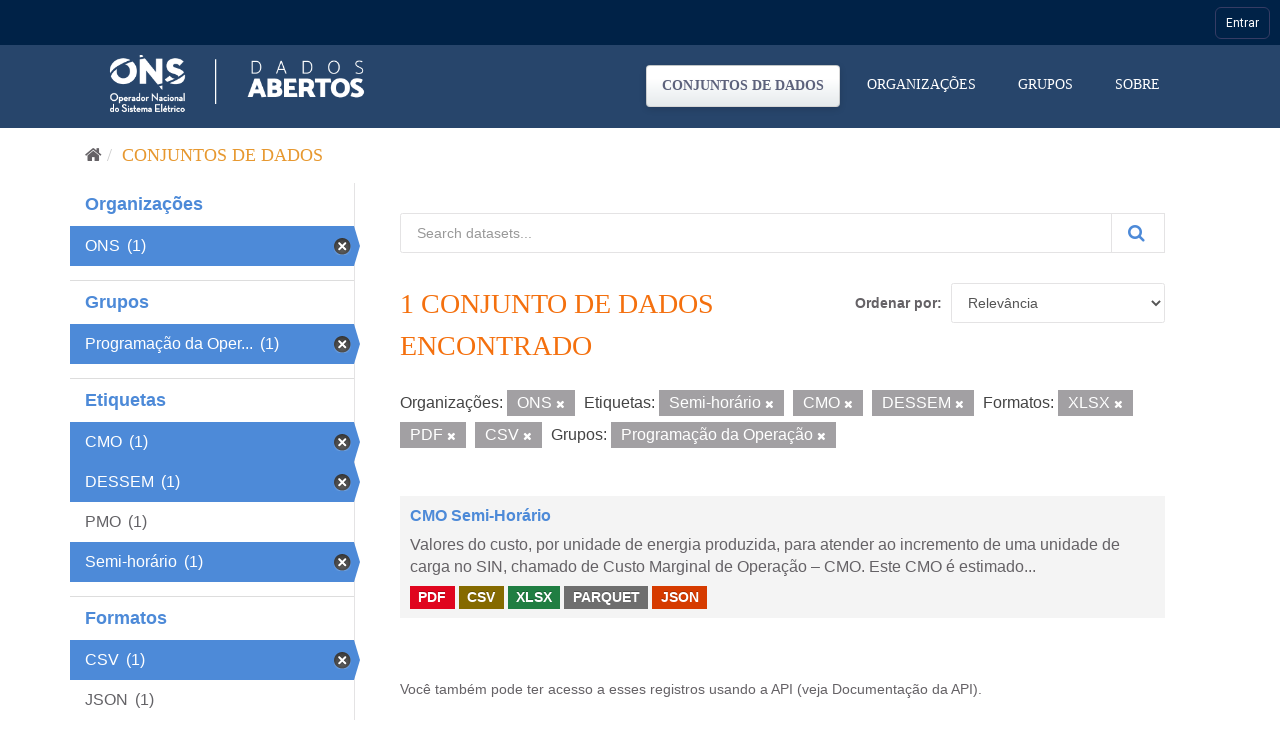

--- FILE ---
content_type: text/html; charset=utf-8
request_url: https://dados.ons.org.br/dataset/?organization=ons&tags=Semi-hor%C3%A1rio&tags=CMO&tags=DESSEM&res_format=XLSX&res_format=PDF&groups=programacao-da-operacao&res_format=CSV
body_size: 24740
content:
<!DOCTYPE html>
<!--[if IE 9]> <html lang="pt_BR" class="ie9"> <![endif]-->
<!--[if gt IE 8]><!--> <html lang="pt_BR"> <!--<![endif]-->
  <head>

    <!-- Google Tag Manager -->
  <script>(function(w,d,s,l,i){w[l]=w[l]||[];w[l].push({'gtm.start':
  new Date().getTime(),event:'gtm.js'});var f=d.getElementsByTagName(s)[0],
  j=d.createElement(s),dl=l!='dataLayer'?'&l='+l:'';j.async=true;j.src=
  'https://www.googletagmanager.com/gtm.js?id='+i+dl;f.parentNode.insertBefore(j,f);
  })(window,document,'script','dataLayer','GTM-MQTMHJ27');</script>
    <!-- End Google Tag Manager -->
  
    <meta charset="utf-8" />
      <meta name="generator" content="ckan 2.9.11" />
      <meta name="viewport" content="width=device-width, initial-scale=1.0">
    <title>Conjunto de dados - ONS DADOS ABERTOS</title>

    
    
    <link rel="shortcut icon" href="/base/images/favicon.ico" />
      <link rel="preconnect" href="https://fonts.gstatic.com">
      <link href="https://fonts.googleapis.com/css2?family=Roboto:wght@100;400;700&display=swap" rel="stylesheet">  
      <link href="/base/css/neutra_display_thin_alt.css" rel="stylesheet" type="text/css"/>
      <link rel="stylesheet" href="https://stackpath.bootstrapcdn.com/bootstrap/4.4.1/css/bootstrap.min.css" integrity="sha384-Vkoo8x4CGsO3+Hhxv8T/Q5PaXtkKtu6ug5TOeNV6gBiFeWPGFN9MuhOf23Q9Ifjh" crossorigin="anonymous">
    
    
        <script type="text/javascript">
  (function(i,s,o,g,r,a,m){i['GoogleAnalyticsObject']=r;i[r]=i[r]||function(){
  (i[r].q=i[r].q||[]).push(arguments)},i[r].l=1*new Date();a=s.createElement(o),
  m=s.getElementsByTagName(o)[0];a.async=1;a.src=g;m.parentNode.insertBefore(a,m)
  })(window,document,'script','//www.google-analytics.com/analytics.js','ga');

  ga('create', 'UA-198149953-1', 'auto', {});
  
  ga('set', 'anonymizeIp', true);
  ga('send', 'pageview');
</script>
    

      
      
      
      
    

    
      
      
    

    
    <link href="/webassets/base/8259b72f_main.css" rel="stylesheet"/>
    

	<!-- Global site tag (gtag.js) - Google Analytics -->
	<script async src="https://www.googletagmanager.com/gtag/js?id=G-EFSJ19QBE0"></script>
	<script>
	  window.dataLayer = window.dataLayer || [];
	  function gtag(){dataLayer.push(arguments);}
	  gtag('js', new Date());
	  gtag('config', 'G-EFSJ19QBE0');
	</script>

	<meta
	  name="description"
	  content="O Portal de Dados Abertos do ONS reúne dados históricos do setor elétrico brasileiro de maneira fácil e democrática.">

	<!-- Hotjar Tracking Code for Dados Abertos ONS -->
	<script> (function(h,o,t,j,a,r){ h.hj=h.hj||function(){(h.hj.q=h.hj.q||[]).push(arguments)}; h._hjSettings={hjid:2430125,hjsv:6}; a=o.getElementsByTagName('head')[0]; r=o.createElement('script');r.async=1; r.src=t+h._hjSettings.hjid+j+h._hjSettings.hjsv; a.appendChild(r); })(window,document,'https://static.hotjar.com/c/hotjar-','.js?sv='); </script>

  </head>

  
  <body data-site-root="https://dados.ons.org.br/" data-locale-root="https://dados.ons.org.br/" >
    
    <!-- Google Tag Manager (noscript) -->
    <noscript><iframe src="https://www.googletagmanager.com/ns.html?id=GTM-MQTMHJ27"
    height="0" width="0" style="display:none;visibility:hidden"></iframe></noscript>
    <!-- End Google Tag Manager (noscript) -->
    
    
    
        
    

    
    <div class="sr-only sr-only-focusable"><a href="#content">Pular para o conteúdo</a></div>
  

  
    

<!--BARRA ONS-->
<navegacao-global CDNBarraGlobal="https://navegacaoglobal.ons.org.br" Publica="true" itens='[]' style="position: relative; z-index: 9999;">
</navegacao-global>
<script src="https://navegacaoglobal.ons.org.br/NavegacaoGlobal.js"></script>
<!--END OF BARRA ONS-->


 


<header class="navbar navbar-static-top masthead ">
    
  <div class="container">
    <div class="navbar-right">
      <button data-target="#main-navigation-toggle" data-toggle="collapse" class="navbar-toggle collapsed" type="button" aria-label="expand or collapse" aria-expanded="false">
        <span class="sr-only">Toggle navigation</span>
        <span class="fa fa-bars"></span>
      </button>
    </div>
    <hgroup class="header-image navbar-left">
       
      <a class="logo" href="/"><img src="https://dados.ons.org.br/base/images/logodadosabertos.png" alt="ONS DADOS ABERTOS" title="ONS DADOS ABERTOS" /></a>
       
    </hgroup>

    <div class="collapse navbar-collapse" id="main-navigation-toggle">
      
      <nav class="section navigation">
        <ul class="nav nav-pills">
            
		<li class="active"><a href="/dataset/">Conjuntos de dados</a></li><li><a href="/organization/">Organizações</a></li><li><a href="/group/">Grupos</a></li><li><a href="/about">Sobre</a></li>
	    
        </ul>
      </nav>
       
      
    </div>
  </div>
</header>

  
    <div class="main">
      <div id="content" class="container">
        
          
            <div class="flash-messages">
              
                
              
            </div>
          

          
            <div class="toolbar" role="navigation" aria-label="Breadcrumb">
              
                
                  <ol class="breadcrumb">
                    
<li class="home"><a href="/" aria-label="Início"><i class="fa fa-home"></i><span> Início</span></a></li>
                    
  <li class="active"><a href="/dataset/">Conjuntos de dados</a></li>

                  </ol>
                
              
            </div>
          

          <div class="row wrapper">
            
            
            

            
              <aside class="secondary col-sm-3">
                
                
  <div class="filters">
    <div>
      
        

    
    
	
	    
	    
		<section class="module module-narrow module-shallow">
		    
			<h2 class="module-heading">
			    <!--i class="fa fa-filter"></i-->
			    
			    Organizações
			</h2>
		    
		    
			
			    
				<nav aria-label="Organizações">
				    <ul class="list-unstyled nav nav-simple nav-facet">
					
					    
					    
					    
					    
					    <li class="nav-item active">
						<a href="/dataset/?tags=Semi-hor%C3%A1rio&amp;tags=CMO&amp;tags=DESSEM&amp;res_format=XLSX&amp;res_format=PDF&amp;res_format=CSV&amp;groups=programacao-da-operacao" title="">
						    <span class="item-label">ONS</span>
						    <span class="hidden separator"></span>
						    <span class="item-count badge">(1)</span>
						</a>
					    </li>
					
				    </ul>
				</nav>

				<p class="module-footer">
				    
					
				    
				</p>
			    
			
		    
		</section>
	    
	
    

      
        

    
    
	
	    
	    
		<section class="module module-narrow module-shallow">
		    
			<h2 class="module-heading">
			    <!--i class="fa fa-filter"></i-->
			    
			    Grupos
			</h2>
		    
		    
			
			    
				<nav aria-label="Grupos">
				    <ul class="list-unstyled nav nav-simple nav-facet">
					
					    
					    
					    
					    
					    <li class="nav-item active">
						<a href="/dataset/?organization=ons&amp;tags=Semi-hor%C3%A1rio&amp;tags=CMO&amp;tags=DESSEM&amp;res_format=XLSX&amp;res_format=PDF&amp;res_format=CSV" title="Programação da Operação">
						    <span class="item-label">Programação da Oper...</span>
						    <span class="hidden separator"></span>
						    <span class="item-count badge">(1)</span>
						</a>
					    </li>
					
				    </ul>
				</nav>

				<p class="module-footer">
				    
					
				    
				</p>
			    
			
		    
		</section>
	    
	
    

      
        

    
    
	
	    
	    
		<section class="module module-narrow module-shallow">
		    
			<h2 class="module-heading">
			    <!--i class="fa fa-filter"></i-->
			    
			    Etiquetas
			</h2>
		    
		    
			
			    
				<nav aria-label="Etiquetas">
				    <ul class="list-unstyled nav nav-simple nav-facet">
					
					    
					    
					    
					    
					    <li class="nav-item active">
						<a href="/dataset/?organization=ons&amp;tags=Semi-hor%C3%A1rio&amp;tags=DESSEM&amp;res_format=XLSX&amp;res_format=PDF&amp;res_format=CSV&amp;groups=programacao-da-operacao" title="">
						    <span class="item-label">CMO</span>
						    <span class="hidden separator"></span>
						    <span class="item-count badge">(1)</span>
						</a>
					    </li>
					
					    
					    
					    
					    
					    <li class="nav-item active">
						<a href="/dataset/?organization=ons&amp;tags=Semi-hor%C3%A1rio&amp;tags=CMO&amp;res_format=XLSX&amp;res_format=PDF&amp;res_format=CSV&amp;groups=programacao-da-operacao" title="">
						    <span class="item-label">DESSEM</span>
						    <span class="hidden separator"></span>
						    <span class="item-count badge">(1)</span>
						</a>
					    </li>
					
					    
					    
					    
					    
					    <li class="nav-item">
						<a href="/dataset/?organization=ons&amp;tags=Semi-hor%C3%A1rio&amp;tags=CMO&amp;tags=DESSEM&amp;res_format=XLSX&amp;res_format=PDF&amp;res_format=CSV&amp;groups=programacao-da-operacao&amp;tags=PMO" title="">
						    <span class="item-label">PMO</span>
						    <span class="hidden separator"></span>
						    <span class="item-count badge">(1)</span>
						</a>
					    </li>
					
					    
					    
					    
					    
					    <li class="nav-item active">
						<a href="/dataset/?organization=ons&amp;tags=CMO&amp;tags=DESSEM&amp;res_format=XLSX&amp;res_format=PDF&amp;res_format=CSV&amp;groups=programacao-da-operacao" title="">
						    <span class="item-label">Semi-horário</span>
						    <span class="hidden separator"></span>
						    <span class="item-count badge">(1)</span>
						</a>
					    </li>
					
				    </ul>
				</nav>

				<p class="module-footer">
				    
					
				    
				</p>
			    
			
		    
		</section>
	    
	
    

      
        

    
    
	
	    
	    
		<section class="module module-narrow module-shallow">
		    
			<h2 class="module-heading">
			    <!--i class="fa fa-filter"></i-->
			    
			    Formatos
			</h2>
		    
		    
			
			    
				<nav aria-label="Formatos">
				    <ul class="list-unstyled nav nav-simple nav-facet">
					
					    
					    
					    
					    
					    <li class="nav-item active">
						<a href="/dataset/?organization=ons&amp;tags=Semi-hor%C3%A1rio&amp;tags=CMO&amp;tags=DESSEM&amp;res_format=XLSX&amp;res_format=PDF&amp;groups=programacao-da-operacao" title="">
						    <span class="item-label">CSV</span>
						    <span class="hidden separator"></span>
						    <span class="item-count badge">(1)</span>
						</a>
					    </li>
					
					    
					    
					    
					    
					    <li class="nav-item">
						<a href="/dataset/?organization=ons&amp;tags=Semi-hor%C3%A1rio&amp;tags=CMO&amp;tags=DESSEM&amp;res_format=XLSX&amp;res_format=PDF&amp;res_format=CSV&amp;groups=programacao-da-operacao&amp;res_format=JSON" title="">
						    <span class="item-label">JSON</span>
						    <span class="hidden separator"></span>
						    <span class="item-count badge">(1)</span>
						</a>
					    </li>
					
					    
					    
					    
					    
					    <li class="nav-item">
						<a href="/dataset/?organization=ons&amp;tags=Semi-hor%C3%A1rio&amp;tags=CMO&amp;tags=DESSEM&amp;res_format=XLSX&amp;res_format=PDF&amp;res_format=CSV&amp;groups=programacao-da-operacao&amp;res_format=PARQUET" title="">
						    <span class="item-label">PARQUET</span>
						    <span class="hidden separator"></span>
						    <span class="item-count badge">(1)</span>
						</a>
					    </li>
					
					    
					    
					    
					    
					    <li class="nav-item active">
						<a href="/dataset/?organization=ons&amp;tags=Semi-hor%C3%A1rio&amp;tags=CMO&amp;tags=DESSEM&amp;res_format=XLSX&amp;res_format=CSV&amp;groups=programacao-da-operacao" title="">
						    <span class="item-label">PDF</span>
						    <span class="hidden separator"></span>
						    <span class="item-count badge">(1)</span>
						</a>
					    </li>
					
					    
					    
					    
					    
					    <li class="nav-item active">
						<a href="/dataset/?organization=ons&amp;tags=Semi-hor%C3%A1rio&amp;tags=CMO&amp;tags=DESSEM&amp;res_format=PDF&amp;res_format=CSV&amp;groups=programacao-da-operacao" title="">
						    <span class="item-label">XLSX</span>
						    <span class="hidden separator"></span>
						    <span class="item-count badge">(1)</span>
						</a>
					    </li>
					
				    </ul>
				</nav>

				<p class="module-footer">
				    
					
				    
				</p>
			    
			
		    
		</section>
	    
	
    

      
        

    
    
	
	    
	    
		<section class="module module-narrow module-shallow">
		    
			<h2 class="module-heading">
			    <!--i class="fa fa-filter"></i-->
			    
			    Licenças
			</h2>
		    
		    
			
			    
				<nav aria-label="Licenças">
				    <ul class="list-unstyled nav nav-simple nav-facet">
					
					    
					    
					    
					    
					    <li class="nav-item">
						<a href="/dataset/?organization=ons&amp;tags=Semi-hor%C3%A1rio&amp;tags=CMO&amp;tags=DESSEM&amp;res_format=XLSX&amp;res_format=PDF&amp;res_format=CSV&amp;groups=programacao-da-operacao&amp;license_id=cc-by" title="Creative Commons Atribuição">
						    <span class="item-label">Creative Commons At...</span>
						    <span class="hidden separator"></span>
						    <span class="item-count badge">(1)</span>
						</a>
					    </li>
					
				    </ul>
				</nav>

				<p class="module-footer">
				    
					
				    
				</p>
			    
			
		    
		</section>
	    
	
    

      
    </div>
    <a class="close no-text hide-filters"><i class="fa fa-times-circle"></i><span class="text">close</span></a>
  </div>

              </aside>
            

            
              <div class="primary col-sm-9 col-xs-12" role="main">
                
                
  <section class="module">
    <div class="module-content">
      
        
      
      
        
        
        







<form id="dataset-search-form" class="search-form" method="get" data-module="select-switch">

  
    <div class="input-group search-input-group">
      <input aria-label="Search datasets..." id="field-giant-search" type="text" class="form-control input-lg" name="q" value="" autocomplete="off" placeholder="Search datasets...">
      
      <span class="input-group-btn">
        <button class="btn btn-default btn-lg btn-search" type="submit" value="search" aria-label="Submit">
          <i class="fa fa-search"></i>
        </button>
      </span>
      
    </div>
  

  
    <span>
  
  

  
  
  
  <input type="hidden" name="organization" value="ons" />
  
  
  
  
  
  <input type="hidden" name="tags" value="Semi-horário" />
  
  
  
  
  
  <input type="hidden" name="tags" value="CMO" />
  
  
  
  
  
  <input type="hidden" name="tags" value="DESSEM" />
  
  
  
  
  
  <input type="hidden" name="res_format" value="XLSX" />
  
  
  
  
  
  <input type="hidden" name="res_format" value="PDF" />
  
  
  
  
  
  <input type="hidden" name="res_format" value="CSV" />
  
  
  
  
  
  <input type="hidden" name="groups" value="programacao-da-operacao" />
  
  
  
  </span>
  

  
    
      <div class="form-select form-group control-order-by">
        <label for="field-order-by">Ordenar por</label>
        <select id="field-order-by" name="sort" class="form-control">
          
            
              <option value="score desc, metadata_modified desc" selected="selected">Relevância</option>
            
          
            
              <option value="title_string asc">Nome Crescente</option>
            
          
            
              <option value="title_string desc">Nome Descrescente</option>
            
          
            
              <option value="metadata_modified desc">Modificada pela última vez</option>
            
          
            
          
        </select>
        
        <button class="btn btn-default js-hide" type="submit">Ir</button>
        
      </div>
    
  

  
    
      <h1>

  
  
  
  

1 conjunto de dados encontrado</h1>
    
  

  
    
      <p class="filter-list">
        
          
          <span class="facet">Organizações:</span>
          
            <span class="filtered pill">ONS
              <a href="/dataset/?tags=Semi-hor%C3%A1rio&amp;tags=CMO&amp;tags=DESSEM&amp;res_format=XLSX&amp;res_format=PDF&amp;res_format=CSV&amp;groups=programacao-da-operacao" class="remove" title="Remover"><i class="fa fa-times"></i></a>
            </span>
          
        
          
          <span class="facet">Etiquetas:</span>
          
            <span class="filtered pill">Semi-horário
              <a href="/dataset/?organization=ons&amp;tags=CMO&amp;tags=DESSEM&amp;res_format=XLSX&amp;res_format=PDF&amp;res_format=CSV&amp;groups=programacao-da-operacao" class="remove" title="Remover"><i class="fa fa-times"></i></a>
            </span>
          
            <span class="filtered pill">CMO
              <a href="/dataset/?organization=ons&amp;tags=Semi-hor%C3%A1rio&amp;tags=DESSEM&amp;res_format=XLSX&amp;res_format=PDF&amp;res_format=CSV&amp;groups=programacao-da-operacao" class="remove" title="Remover"><i class="fa fa-times"></i></a>
            </span>
          
            <span class="filtered pill">DESSEM
              <a href="/dataset/?organization=ons&amp;tags=Semi-hor%C3%A1rio&amp;tags=CMO&amp;res_format=XLSX&amp;res_format=PDF&amp;res_format=CSV&amp;groups=programacao-da-operacao" class="remove" title="Remover"><i class="fa fa-times"></i></a>
            </span>
          
        
          
          <span class="facet">Formatos:</span>
          
            <span class="filtered pill">XLSX
              <a href="/dataset/?organization=ons&amp;tags=Semi-hor%C3%A1rio&amp;tags=CMO&amp;tags=DESSEM&amp;res_format=PDF&amp;res_format=CSV&amp;groups=programacao-da-operacao" class="remove" title="Remover"><i class="fa fa-times"></i></a>
            </span>
          
            <span class="filtered pill">PDF
              <a href="/dataset/?organization=ons&amp;tags=Semi-hor%C3%A1rio&amp;tags=CMO&amp;tags=DESSEM&amp;res_format=XLSX&amp;res_format=CSV&amp;groups=programacao-da-operacao" class="remove" title="Remover"><i class="fa fa-times"></i></a>
            </span>
          
            <span class="filtered pill">CSV
              <a href="/dataset/?organization=ons&amp;tags=Semi-hor%C3%A1rio&amp;tags=CMO&amp;tags=DESSEM&amp;res_format=XLSX&amp;res_format=PDF&amp;groups=programacao-da-operacao" class="remove" title="Remover"><i class="fa fa-times"></i></a>
            </span>
          
        
          
          <span class="facet">Grupos:</span>
          
            <span class="filtered pill">Programação da Operação
              <a href="/dataset/?organization=ons&amp;tags=Semi-hor%C3%A1rio&amp;tags=CMO&amp;tags=DESSEM&amp;res_format=XLSX&amp;res_format=PDF&amp;res_format=CSV" class="remove" title="Remover"><i class="fa fa-times"></i></a>
            </span>
          
        
      </p>
      <a class="show-filters btn btn-default">Filtrar Resultados</a>
    
  

</form>




      
      
        

  
    <ul class="dataset-list list-unstyled">
    	
	      
	        






  <li class="dataset-item">
    
      <div class="dataset-content">
        
          <h2 class="dataset-heading">
            
              
            
            
		<a href="/dataset/cmo-semi-horario">CMO Semi-Horário</a>
            
            
              
              
            
          </h2>
        
        
          
        
        
          
            <div>Valores do custo, por unidade de energia produzida, para atender ao incremento de uma unidade de carga no SIN, chamado de Custo Marginal de Operação – CMO. Este CMO é estimado...</div>
          
        
      </div>
      
        
          
            <ul class="dataset-resources list-unstyled">
              
                
                <li>
                  <a href="/dataset/cmo-semi-horario" class="label label-default" data-format="pdf">PDF</a>
                </li>
                
                <li>
                  <a href="/dataset/cmo-semi-horario" class="label label-default" data-format="csv">CSV</a>
                </li>
                
                <li>
                  <a href="/dataset/cmo-semi-horario" class="label label-default" data-format="xlsx">XLSX</a>
                </li>
                
                <li>
                  <a href="/dataset/cmo-semi-horario" class="label label-default" data-format="parquet">PARQUET</a>
                </li>
                
                <li>
                  <a href="/dataset/cmo-semi-horario" class="label label-default" data-format="json">JSON</a>
                </li>
                
              
            </ul>
          
        
      
    
  </li>

	      
	    
    </ul>
  

      
    </div>

    
      
    
  </section>

  
    <section class="module">
      <div class="module-content">
        
          <small>
            
            
            
           Você também pode ter acesso a esses registros usando a <a href="/api/3">API</a> (veja <a href="http://docs.ckan.org/en/2.9/api/">Documentação da API</a>). 
          </small>
        
      </div>
    </section>
  

              </div>
            
          </div>
        
      </div>
    </div>
  
    <footer class="site-footer">

  <div class="container">
    
    <div class="row">
      <div class="col-md-8 footer-links footer-itens ">
        <span>© - Copyright <span class="year">2021</span>- ONS</span>
        
          <ul class="list-unstyled">
            
              <li><a href="/about">Sobre ONS DADOS ABERTOS</a></li>
            
              <li>
                <a href="http://www.ons.org.br/secundario/enderecos">Endereços</a>
              </li>
          
              <li>
                <a href="http://www.ons.org.br/secundario/mapa-do-site">Mapa do Site</a>
              </li>
          
              <li>
                  <a href="http://www.ons.org.br/secundario/politica-de-privacidade">Politica de Privacidade</a>
              </li>
          
              <li>
                <a href="http://www.go15.org/">Membro do GO15</a>
              </li>
          </ul>
          <!--ul class="list-unstyled">
            
              
              <li><a href="http://docs.ckan.org/en/2.9/api/">API do CKAN</a></li>
              <li><a href="http://www.ckan.org/">Associação CKAN</a></li>
              <li><a href="http://www.opendefinition.org/okd/"><img src="/base/images/od_80x15_blue.png" alt="Open Data"></a></li>
            
          </ul-->
        
      </div>
      <div class="col-md-4 attribution">
        
          <p><strong>Impulsionado por</strong> <a class="hide-text ckan-footer-logo" href="http://ckan.org">CKAN</a></p>
        
        
      </div>
    </div>
    
  </div>

  
    
  
</footer>
  

  
  
  
  
    
    <script src="https://code.jquery.com/jquery-3.6.0.js"></script>
    <script src="https://stackpath.bootstrapcdn.com/bootstrap/4.4.1/js/bootstrap.min.js" integrity="sha384-wfSDF2E50Y2D1uUdj0O3uMBJnjuUD4Ih7YwaYd1iqfktj0Uod8GCExl3Og8ifwB6" crossorigin="anonymous"></script>
    <script>
        document.addEventListener('DOMContentLoaded', (event) => {
            function getCookie(name) {
                const value = `; ${document.cookie}`;
                const parts = value.split(`; ${name}=`);
                if (parts.length === 2) return parts.pop().split(';').shift();
            }
    
            const onsAuthCookie = getCookie('.ONSAUTH_DSV');
            const authTktCookie = getCookie('auth_tkt');
            if (onsAuthCookie && !authTktCookie) {
                window.location.href = 'https://devdados.ons.org.br/user/saml2login';
            }
        });
    </script>
    
    
        
        
        <div class="js-hide" data-module="google-analytics"
             data-module-googleanalytics_resource_prefix="/downloads/">
        </div>
    


      

    
    
    <link href="/webassets/vendor/f3b8236b_select2.css" rel="stylesheet"/>
<link href="/webassets/vendor/0b01aef1_font-awesome.css" rel="stylesheet"/>
    <script src="/webassets/vendor/d8ae4bed_jquery.js" type="text/javascript"></script>
<script src="/webassets/vendor/ab26884f_vendor.js" type="text/javascript"></script>
<script src="/webassets/vendor/580fa18d_bootstrap.js" type="text/javascript"></script>
<script src="/webassets/base/5f5a82bb_main.js" type="text/javascript"></script>
<script src="/webassets/base/acf3e552_ckan.js" type="text/javascript"></script>
<script src="/webassets/ckanext-googleanalytics/event_tracking.js?71ae8997" type="text/javascript"></script>
  </body>
</html>

--- FILE ---
content_type: text/plain
request_url: https://www.google-analytics.com/j/collect?v=1&_v=j102&aip=1&a=1265715817&t=pageview&_s=1&dl=https%3A%2F%2Fdados.ons.org.br%2Fdataset%2F%3Forganization%3Dons%26tags%3DSemi-hor%25C3%25A1rio%26tags%3DCMO%26tags%3DDESSEM%26res_format%3DXLSX%26res_format%3DPDF%26groups%3Dprogramacao-da-operacao%26res_format%3DCSV&ul=en-us%40posix&dt=Conjunto%20de%20dados%20-%20ONS%20DADOS%20ABERTOS&sr=1280x720&vp=1280x720&_u=YEBAAEABAAAAACAAI~&jid=1429945407&gjid=236341281&cid=1981209369.1769693278&tid=UA-198149953-1&_gid=164640655.1769693278&_r=1&_slc=1&z=108876651
body_size: -451
content:
2,cG-7W6Q48M8D6